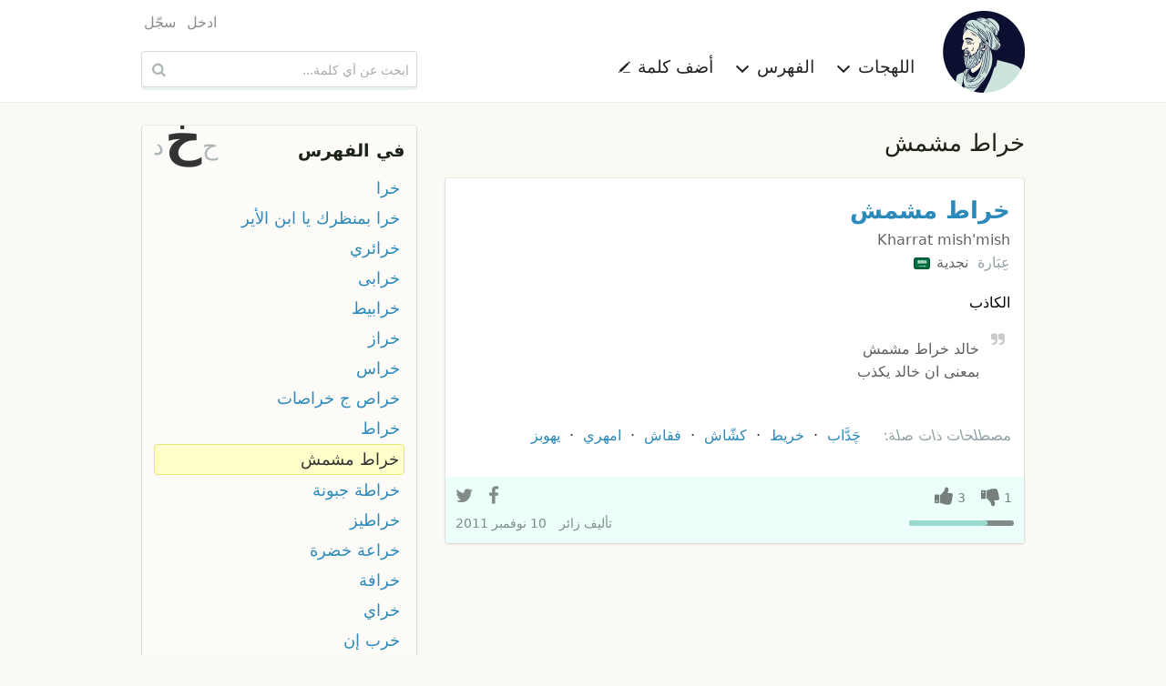

--- FILE ---
content_type: text/html; charset=UTF-8
request_url: https://ar.mo3jam.com/term/%D8%AE%D8%B1%D8%A7%D8%B7%20%D9%85%D8%B4%D9%85%D8%B4
body_size: 5211
content:
<!doctype html>
<html lang="ar">
<head>
	<title>معجم - خراط مشمش</title>
    <meta charset="utf-8">
    <meta http-equiv="x-ua-compatible" content="ie=edge">
    <meta name="viewport" content="width=device-width,initial-scale=1">
     	<link rel="stylesheet" type="text/css" href="/fe/css/mo3jam-rtl.css?x5">
	<link rel="stylesheet" type="text/css" href="/fe/css/show.css?x5">
	<link rel="search" type="application/opensearchdescription+xml" title="معجم" href="/mo3jam-search-ar.xml">
    <link rel="canonical" href="https://ar.mo3jam.com/term/%D8%AE%D8%B1%D8%A7%D8%B7%20%D9%85%D8%B4%D9%85%D8%B4">
	<link rel="alternate" hreflang="ar" href="https://ar.mo3jam.com/term/%D8%AE%D8%B1%D8%A7%D8%B7%20%D9%85%D8%B4%D9%85%D8%B4">
	<link rel="alternate" hreflang="en" href="https://en.mo3jam.com/term/%D8%AE%D8%B1%D8%A7%D8%B7%20%D9%85%D8%B4%D9%85%D8%B4">
    <link rel="alternate" hreflang="x-default" href="https://ar.mo3jam.com/term/%D8%AE%D8%B1%D8%A7%D8%B7%20%D9%85%D8%B4%D9%85%D8%B4">
	<meta property="fb:app_id" content="90649242355">
	<meta property="og:site_name" content="Mo3jam معجم">
	<meta property="og:image" content="https://ar.mo3jam.com/fe/img/mo3jam-logo-180.png">
	<meta property="og:title" content="خراط مشمش">
	<meta property="og:type" content="article">
	<meta property="og:url" content="https://mo3jam.com/term/%D8%AE%D8%B1%D8%A7%D8%B7%20%D9%85%D8%B4%D9%85%D8%B4">
	<meta property="og:description" content="تعريف مصطلح خراط مشمش في اللهجات العامية">
    <script async src="//pagead2.googlesyndication.com/pagead/js/adsbygoogle.js"></script>
    <script>
        (adsbygoogle = window.adsbygoogle || []).push({
            google_ad_client: "ca-pub-5577468319354468",
            enable_page_level_ads: true
        });
    </script>
</head>
<body id="rtl">
<header id="header">
    <div class="header-proper row small-collapse medium-uncollapse">
        <nav id="site-nav" class="small-12 medium-8 columns">
            <div id="menu-toggle">
                <span class="icon-menu"></span>
            </div>
            <div id="site-identity">
                <a id="logo-link" href="/">
                    <picture>
                        <source srcset="/fe/img/mo3jam-logo-small-rtl.png" media="(max-width: 40em)">
                        <img id="site-logo" src="/fe/img/mo3jam-logo-large.png" alt="معجم" title="معجم">
                    </picture>
                </a>
            </div>
            <ul id="site-links">
                <li id="dialects-menu-item" class="site-item item-has-menu">
                    <a id="dialects-menu-link" class="site-link">اللهجات <span class="sup icon-chevron-down"></span></a>
                    <ul id="dialects-menu" class="site-link-menu">
                        <li><a href="/dialect/Saudi"><span class="flag SAA"></span> السعودية<div class="dialect-term-count">3139 مصطلح</div></a></li>
                        <li><a href="/dialect/Algerian"><span class="flag MAA_DZ"></span> الجزائرية<div class="dialect-term-count">2151 مصطلح</div></a></li>
                        <li><a href="/dialect/Moroccan"><span class="flag MAA_MA"></span> المغربية<div class="dialect-term-count">1008 مصطلح</div></a></li>
                        <li><a href="/dialect/Egyptian"><span class="flag EGA"></span> المصرية<div class="dialect-term-count">910 مصطلح</div></a></li>
                        <li><a href="/dialect/Tunisian"><span class="flag MAA_TN"></span> التونسية<div class="dialect-term-count">739 مصطلح</div></a></li>
                        <li><a href="/dialect/Yemeni"><span class="flag YEA"></span> اليمنية<div class="dialect-term-count">709 مصطلح</div></a></li>
                        <li><a href="/dialect/Syrian"><span class="flag LEA_SY"></span> السورية<div class="dialect-term-count">648 مصطلح</div></a></li>
                        <li><a href="/dialect/Iraqi"><span class="flag IRA"></span> العراقية<div class="dialect-term-count">636 مصطلح</div></a></li>
                        <li><a href="/dialect/Palestinian"><span class="flag LEA_PS"></span> الفلسطينية<div class="dialect-term-count">629 مصطلح</div></a></li>
                        <li><a href="/dialect/Emirati"><span class="flag GAA_AE"></span> الإماراتية<div class="dialect-term-count">594 مصطلح</div></a></li>
                        <li><a href="/dialect/Jordanian"><span class="flag LEA_JO"></span> الأردنية<div class="dialect-term-count">496 مصطلح</div></a></li>
                        <li><a href="/dialect/Sudanese"><span class="flag SUA"></span> السودانية<div class="dialect-term-count">484 مصطلح</div></a></li>
                        <li><a href="/dialect/Kuwaiti"><span class="flag GAA_KW"></span> الكويتية<div class="dialect-term-count">481 مصطلح</div></a></li>
                        <li><a href="/dialect/Libyan"><span class="flag MAA_LY"></span> الليبية<div class="dialect-term-count">437 مصطلح</div></a></li>
                        <li><a href="/dialect/Bahraini"><span class="flag GAA_BH"></span> البحرينية<div class="dialect-term-count">361 مصطلح</div></a></li>
                        <li><a href="/dialect/Lebanese"><span class="flag LEA_LB"></span> اللبنانية<div class="dialect-term-count">330 مصطلح</div></a></li>
                        <li><a href="/dialect/Qatari"><span class="flag GAA_QA"></span> القطرية<div class="dialect-term-count">317 مصطلح</div></a></li>
                        <li><a href="/dialect/Omani"><span class="flag GAA_OM"></span> العمانية<div class="dialect-term-count">257 مصطلح</div></a></li>
                        <li><a href="/dialect/Hassaniya"><span class="flag MAA_MR"></span> الحسانية<div class="dialect-term-count">99 مصطلح</div></a></li>
                                            </ul>
                </li>
                <li id="initials-menu-item"  class="site-item item-has-menu">
                    <a id="initials-menu-link" class="site-link">الفهرس <span class="sup icon-chevron-down"></span></a>
                    <ul id="initials-menu" class="site-link-menu">
                        <li><a href="/index/أ">أ</a></li><li><a href="/index/إ">إ</a></li><li><a href="/index/ا">ا</a></li><li><a href="/index/آ">آ</a></li><li><a href="/index/ب">ب</a></li><li><a href="/index/پ">پ</a></li><li><a href="/index/ت">ت</a></li><li><a href="/index/ث">ث</a></li><li><a href="/index/ج">ج</a></li><li><a href="/index/ڃ">ڃ</a></li><li><a href="/index/چ">چ</a></li><li><a href="/index/ح">ح</a></li><li><a href="/index/خ">خ</a></li><li><a href="/index/د">د</a></li><li><a href="/index/ذ">ذ</a></li><li><a href="/index/ر">ر</a></li><li><a href="/index/ز">ز</a></li><li><a href="/index/س">س</a></li><li><a href="/index/ش">ش</a></li><li><a href="/index/ص">ص</a></li><li><a href="/index/ض">ض</a></li><li><a href="/index/ط">ط</a></li><li><a href="/index/ظ">ظ</a></li><li><a href="/index/ع">ع</a></li><li><a href="/index/غ">غ</a></li><li><a href="/index/ف">ف</a></li><li><a href="/index/ڤ">ڤ</a></li><li><a href="/index/ڥ">ڥ</a></li><li><a href="/index/ق">ق</a></li><li><a href="/index/ڨ">ڨ</a></li><li><a href="/index/ك">ك</a></li><li><a href="/index/گ">گ</a></li><li><a href="/index/ل">ل</a></li><li><a href="/index/م">م</a></li><li><a href="/index/ن">ن</a></li><li><a href="/index/ه">ه</a></li><li><a href="/index/و">و</a></li><li><a href="/index/ي">ي</a></li>                    </ul>
                </li>
                <li class="site-item">
                    <a id="add-button" class="site-link" href="/term/add">أضف كلمة <span class="sup icon-pencil"></span></a>
                </li>
                                <li class="site-item hide-for-medium aux-mobile-links">
                                            <a href="/user/login">ادخل</a>                                            <a href="/user/register">سجّل</a>                                                                <a class="en" hreflang="en" lang="en" title="Browse Mo3jam in English" href="https://en.mo3jam.com/term/%D8%AE%D8%B1%D8%A7%D8%B7%20%D9%85%D8%B4%D9%85%D8%B4" rel="alternate"><span class="sup icon-language"></span> English</a>
                                    </li>
            </ul>
            <div class="headers-links-small show-for-small-only">
                <div class="header-link"><a href="/term/add">أضف كلمة </a></div>
                            </div>

        </nav>
        <div id="search-container" class="small-12 medium-4 columns">
            <div id="pre-header-links">
                <div id="user-nav">
                    <ul class="user-links">
                                                    <li><a href="/user/login">ادخل</a></li>
                                                    <li><a href="/user/register">سجّل</a></li>
                                            </ul>
                </div>
            </div>
            <form id="search-form" method="get" action="/search" role="search">
                <input id="search-input" maxlength="255" autocapitalize="off" autocomplete="off" autocorrect="off" spellcheck="false" tabindex="0" type="search" name="q" placeholder="ابحث عن أي كلمة..." value="" />
                <button id="search-button" class="sup" type="submit" title="ابحث عن أي كلمة...">&nbsp;</button>
            </form>
        </div>
    </div>
</header>

<main class="row">
<div id="content" class="small-12 medium-8 column">
<h1 id="def-page-heading" class="ar base-dir">خراط مشمش</h1>
	<div id="definitions">
	<article id="d3616" class="def SAA_NA">
    <header>
        <h2 class="def-term"><a href="/term/خراط مشمش">خراط مشمش</a>  </h2>
        <span class="def-term-tr ts ltr">Kharrat mish'mish</span>
    </header>
	<div class="def-main">
        <div class="dialects">
            <span>عِبَارة</span>  <a class="dialect" href="/dialect/Najdi">نجدية <span class="flag SAA_NA"></span></a>         </div>
<div class="def-content ar cur-def" lang="ar"><div class="def-body">الكاذب</div><div class="example"><span class="sup example-icon"></span> خالد خراط مشمش<br />
بمعنى ان خالد يكذب</div></div>        <aside class="related">
            <h6><span>مصطلحات ذات صلة:</span></h6>
            <ol class="related-terms">
                <li><a href="/term/چداب#d4399"><span class="term-flags"><span class="flag GAA_BH"></span></span> چَدَّاب</a></li><li><a href="/term/خريط#d17622"><span class="term-flags"><span class="flag LEA_JO"></span><span class="flag LEA_PS"></span></span> خريط</a></li><li><a href="/term/كشاش#d1591"><span class="term-flags"><span class="flag LEA_JO"></span><span class="flag LEA_LB"></span></span> كشّاش</a></li><li><a href="/term/فقاش#d4332"><span class="term-flags"><span class="flag SAA"></span></span> فقاش</a></li><li><a href="/term/امهري#d20202"><span class="term-flags"><span class="flag GAA_KW"></span></span> امهري</a></li><li><a href="/term/يهوبز#d13911"><span class="term-flags"><span class="flag IRA"></span></span> يهوبز</a></li>            </ol>
        </aside>
	</div>
	<footer>
        <div class="def-actions">
            <div class="vote-links">
                <span class="action vote vote-down"><span class="digit-text">1</span></span>
                <span class="action vote vote-up"><span class="digit-text">3</span></span>
                            </div>
                        <div class="votes-bar" >
                <div class="up-votes-bar-fill" style="width:75%"></div>
            </div>
            <div class="share-bar" data-def-id="d3616">
                <a class="action share-facebook"></a>
                <a class="action share-twitter"></a>
                <a class="action share-whatsapp"></a>
            </div>
        </div>
		<div class="info">
            <address>تأليف <span class="def-user">زائر</span></address>
			<time datetime="2011-11-10T18:18:53+00:00">10 نوفمبر 2011</time>
		</div>
			</footer>
	</article>
    
<ins class="adsbygoogle"
     style="display:block"
     data-ad-format="fluid"
     data-ad-layout-key="-gu-3+1f-3d+2z"
     data-ad-client="ca-pub-5577468319354468"
     data-ad-slot="8372010232"></ins>
<script>
    (adsbygoogle = window.adsbygoogle || []).push({});
</script>
	</div>

<div id="term-comments">
    <h5>التعليقات <span style="display:inline-block">(<fb:comments-count href="http://ar.mo3jam.com/term/خراط مشمش"></fb:comments-count>)</span></h5>
	<fb:comments href="http://mo3jam.com/term/خراط مشمش" num_posts="5" width="100%"></fb:comments>
    <script id="facebook-jssdk" async defer crossorigin="anonymous" src="https://connect.facebook.net/ar_AR/sdk.js"></script>
</div>
</div>
<aside id="aux" class="small-12 medium-4 column">

	<nav id="term-index-wrap" class="enclosure">
		<h4><a href="/index">في الفهرس</a></h4>
		<div id="initials-mini-wrap">
			<a id="prev-initial" href="/term/ح">ح</a>
			<a id="current-initial" href="/index/خ">خ</a>
			<a id="next-initial" href="/term/د">د</a>
		</div>
		<ul id="term-index" class="rtl">
						<li><a href="/term/خرا">خرا</a></li>
				<li><a href="/term/خرا بمنظرك يا ابن الأير">خرا بمنظرك يا ابن الأير</a></li>
				<li><a href="/term/خرائري">خرائري</a></li>
				<li><a href="/term/خرابى">خرابى</a></li>
				<li><a href="/term/خرابيط">خرابيط</a></li>
				<li><a href="/term/خراز">خراز</a></li>
				<li><a href="/term/خراس">خراس</a></li>
				<li><a href="/term/خراص ج خراصات">خراص ج خراصات</a></li>
				<li><a href="/term/خراط">خراط</a></li>
				<li class="current-term"><a href="/term/خراط مشمش">خراط مشمش</a></li>
				<li><a href="/term/خراطة جبونة">خراطة جبونة</a></li>
				<li><a href="/term/خراطيز">خراطيز</a></li>
				<li><a href="/term/خراعة خضرة">خراعة خضرة</a></li>
				<li><a href="/term/خرافة">خرافة</a></li>
				<li><a href="/term/خراي">خراي</a></li>
				<li><a href="/term/خرب إن">خرب إن</a></li>
				<li><a href="/term/خرب النة">خرب النة</a></li>
				<li><a href="/term/خرب بالحظ">خرب بالحظ</a></li>
				<li><a href="/term/خرب دينارك">خرب دينارك</a></li>
				<li><a href="/term/خرب دينك">خرب دينك</a></li>
				<li><a href="/term/خربال">خربال</a></li>
				<li><a href="/term/خربان">خربان</a></li>
				<li><a href="/term/خربة سوق">خربة سوق</a></li>
				<li><a href="/term/خربزي">خربزي</a></li>
				<li><a href="/term/خربش">خربش</a></li>
				<li><a href="/term/خربق">خربق</a></li>
				<li><a href="/term/خربله">خربله</a></li>
				<li><a href="/term/خربو">خربو</a></li>
				<li><a href="/term/خربوش معتز">خربوش معتز</a></li>
				<li><a href="/term/خربوط">خربوط</a></li>
						</ul>
	</nav>

	<!-- Def Page Skyscraper -->
	<ins class="adsbygoogle"
		 style="display:inline-block;width:300px;height:600px"
		 data-ad-client="ca-pub-5577468319354468"
		 data-ad-slot="7030596308"></ins>

	<script>
		(adsbygoogle = window.adsbygoogle || []).push({});
	</script>
</aside>
<div id="login-dialogue" class="overlay">
	<div id="dialogue-close-button" class="sup"></div>
    <h6 class="overlay-title">سجل الدخول للإستمرار</h6>
	<div class="message-row hidden"></div>
	<form method="post" action="/user/login" class="form"> 
		<input type="hidden" name="return" value="term/خراط مشمش" />
	<div class="form-row">
		<div class="form-label s te">
			<label for="modal-email-input">البريد الإلكتروني</label>
		</div>
		<div class="control s">
			<input id="modal-email-input" type="text" class="text-input" autocomplete="email" name="email" placeholder="البريد الإلكتروني" />
		</div>
	</div>
	<div class="form-row">
		<div class="form-label s te">
			<label for="password">كلمة المرور</label>
		</div>
		<div class="control s">
			<div><input id="password" class="text-input" autocomplete="current-password" type="password" name="password" placeholder="كلمة المرور" /></div>
			<div class="remember-me"><label> <input type="checkbox" name="remember" value="true" checked="checked" /> &nbsp; تذكرني </label></div>
		</div>
	</div>
	<div class="form-row action-row">
        <div class="form-label s"></div>
		<div class="control s">
			<input class="form-button" type="submit" value="ادخل" />
			<span style="padding: 0 30px"> أو <a href="/user/register">كوّن حسابك</a> </span>
		</div>
	</div>

	</form>
</div></main>

<footer id="footer">
    <div class="row">
        <div class="small-12 medium-8 columns text ar">
                            جميع حقوق النسخ و النشر محفوظة &copy; 2009–2026                <br />
                المصطلحات والتعاريف المدخلة من قبل المستخدمين لا تعبر عن آراء ووجه نظر القائمين على الموقع
                <br />
                تواصلوا معنا عبر <a href="mailto:info@mo3jam.com">info@mo3jam.com</a>
                        <br />
            <div>
                <a href="https://www.facebook.com/mo3jami"><span class="sup icon-facebook"></span></a> <a href="https://twitter.com/mo3jam"><span class="sup icon-twitter"></span></a> <a href="https://instagram.com/mo3jam"><span class="sup icon-instagram"></span></a>
            </div>
        </div>
        <div class="small-12 medium-4 columns">
                        <div class="en text"><a class="locale" title="Browse Mo3jam in English" href="https://en.mo3jam.com/term/%D8%AE%D8%B1%D8%A7%D8%B7%20%D9%85%D8%B4%D9%85%D8%B4" rel="alternate" hreflang="en" lang="en"><span class="sup icon-language"></span> English</a></div>
                    </div>
    </div>
</footer>
<div id="bg-overlay">&nbsp;</div>
<div id="fb-root"></div>
<script defer src="/fe/js/mo3jam.pack.min.js?x6"></script>
<script>
    (function(i,s,o,g,r,a,m){i['GoogleAnalyticsObject']=r;i[r]=i[r]||function(){
        (i[r].q=i[r].q||[]).push(arguments)},i[r].l=1*new Date();a=s.createElement(o),
        m=s.getElementsByTagName(o)[0];a.async=1;a.src=g;m.parentNode.insertBefore(a,m)
    })(window,document,'script','//www.google-analytics.com/analytics.js','ga');

    ga('create', 'UA-703567-7', 'auto', {'legacyCookieDomain': 'mo3jam.com'});
    ga('send', 'pageview');
</script>
</body></html>

--- FILE ---
content_type: text/html; charset=utf-8
request_url: https://www.google.com/recaptcha/api2/aframe
body_size: 262
content:
<!DOCTYPE HTML><html><head><meta http-equiv="content-type" content="text/html; charset=UTF-8"></head><body><script nonce="ANvblEvfOOmpeCe8dyYrVw">/** Anti-fraud and anti-abuse applications only. See google.com/recaptcha */ try{var clients={'sodar':'https://pagead2.googlesyndication.com/pagead/sodar?'};window.addEventListener("message",function(a){try{if(a.source===window.parent){var b=JSON.parse(a.data);var c=clients[b['id']];if(c){var d=document.createElement('img');d.src=c+b['params']+'&rc='+(localStorage.getItem("rc::a")?sessionStorage.getItem("rc::b"):"");window.document.body.appendChild(d);sessionStorage.setItem("rc::e",parseInt(sessionStorage.getItem("rc::e")||0)+1);localStorage.setItem("rc::h",'1770040099999');}}}catch(b){}});window.parent.postMessage("_grecaptcha_ready", "*");}catch(b){}</script></body></html>